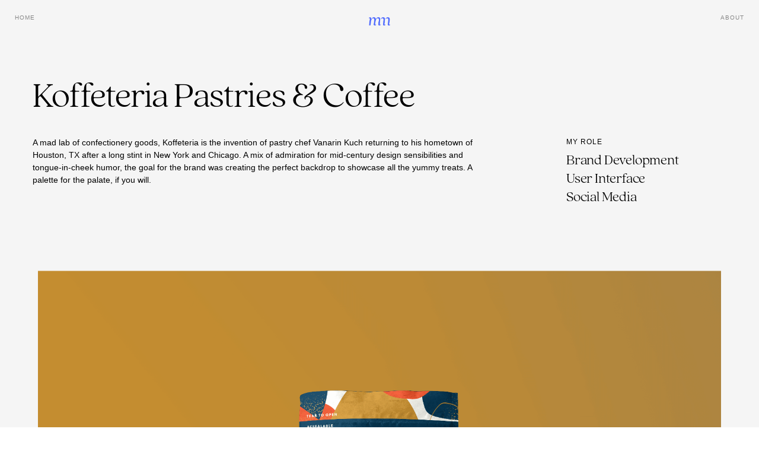

--- FILE ---
content_type: text/html; charset=UTF-8
request_url: https://myanmade.com/stuff/koffeteria
body_size: 22242
content:
<!DOCTYPE html>
<html lang="en-US" data-semplice="6.0.2">
	<head>
		<meta charset="UTF-8" />
		<meta name="viewport" content="width=device-width, initial-scale=1, maximum-scale=1.0, height=device-height, viewport-fit=cover" />
		<meta name='robots' content='index, follow, max-image-preview:large, max-snippet:-1, max-video-preview:-1' />
	<style>img:is([sizes="auto" i], [sizes^="auto," i]) { contain-intrinsic-size: 3000px 1500px }</style>
	
	<!-- This site is optimized with the Yoast SEO plugin v26.8 - https://yoast.com/product/yoast-seo-wordpress/ -->
	<title>Koffeteria - Myan Aljets</title>
	<link rel="canonical" href="https://myanmade.com/stuff/koffeteria" />
	<meta property="og:locale" content="en_US" />
	<meta property="og:type" content="article" />
	<meta property="og:title" content="Koffeteria - Myan Aljets" />
	<meta property="og:url" content="https://myanmade.com/stuff/koffeteria" />
	<meta property="og:site_name" content="Myan Aljets" />
	<meta property="article:modified_time" content="2022-08-04T20:23:10+00:00" />
	<meta name="twitter:card" content="summary_large_image" />
	<script type="application/ld+json" class="yoast-schema-graph">{"@context":"https://schema.org","@graph":[{"@type":"WebPage","@id":"https://myanmade.com/stuff/koffeteria","url":"https://myanmade.com/stuff/koffeteria","name":"Koffeteria - Myan Aljets","isPartOf":{"@id":"https://myanmade.com/#website"},"datePublished":"2020-10-22T04:02:18+00:00","dateModified":"2022-08-04T20:23:10+00:00","breadcrumb":{"@id":"https://myanmade.com/stuff/koffeteria#breadcrumb"},"inLanguage":"en-US","potentialAction":[{"@type":"ReadAction","target":["https://myanmade.com/stuff/koffeteria"]}]},{"@type":"BreadcrumbList","@id":"https://myanmade.com/stuff/koffeteria#breadcrumb","itemListElement":[{"@type":"ListItem","position":1,"name":"Home","item":"https://myanmade.com/"},{"@type":"ListItem","position":2,"name":"Koffeteria"}]},{"@type":"WebSite","@id":"https://myanmade.com/#website","url":"https://myanmade.com/","name":"Myan Aljets","description":"Internet Brain","publisher":{"@id":"https://myanmade.com/#/schema/person/ffd82403d2ae615637a015074066a23f"},"potentialAction":[{"@type":"SearchAction","target":{"@type":"EntryPoint","urlTemplate":"https://myanmade.com/?s={search_term_string}"},"query-input":{"@type":"PropertyValueSpecification","valueRequired":true,"valueName":"search_term_string"}}],"inLanguage":"en-US"},{"@type":["Person","Organization"],"@id":"https://myanmade.com/#/schema/person/ffd82403d2ae615637a015074066a23f","name":"myan","image":{"@type":"ImageObject","inLanguage":"en-US","@id":"https://myanmade.com/#/schema/person/image/","url":"https://secure.gravatar.com/avatar/6dd47684ed8b37a8162865e1f5444849d978f063dc9a6b36ca6bc6b966a01082?s=96&d=mm&r=g","contentUrl":"https://secure.gravatar.com/avatar/6dd47684ed8b37a8162865e1f5444849d978f063dc9a6b36ca6bc6b966a01082?s=96&d=mm&r=g","caption":"myan"},"logo":{"@id":"https://myanmade.com/#/schema/person/image/"}}]}</script>
	<!-- / Yoast SEO plugin. -->


<script type="text/javascript">
/* <![CDATA[ */
window._wpemojiSettings = {"baseUrl":"https:\/\/s.w.org\/images\/core\/emoji\/16.0.1\/72x72\/","ext":".png","svgUrl":"https:\/\/s.w.org\/images\/core\/emoji\/16.0.1\/svg\/","svgExt":".svg","source":{"concatemoji":"https:\/\/myanmade.com\/wp-includes\/js\/wp-emoji-release.min.js?ver=6.8.2"}};
/*! This file is auto-generated */
!function(s,n){var o,i,e;function c(e){try{var t={supportTests:e,timestamp:(new Date).valueOf()};sessionStorage.setItem(o,JSON.stringify(t))}catch(e){}}function p(e,t,n){e.clearRect(0,0,e.canvas.width,e.canvas.height),e.fillText(t,0,0);var t=new Uint32Array(e.getImageData(0,0,e.canvas.width,e.canvas.height).data),a=(e.clearRect(0,0,e.canvas.width,e.canvas.height),e.fillText(n,0,0),new Uint32Array(e.getImageData(0,0,e.canvas.width,e.canvas.height).data));return t.every(function(e,t){return e===a[t]})}function u(e,t){e.clearRect(0,0,e.canvas.width,e.canvas.height),e.fillText(t,0,0);for(var n=e.getImageData(16,16,1,1),a=0;a<n.data.length;a++)if(0!==n.data[a])return!1;return!0}function f(e,t,n,a){switch(t){case"flag":return n(e,"\ud83c\udff3\ufe0f\u200d\u26a7\ufe0f","\ud83c\udff3\ufe0f\u200b\u26a7\ufe0f")?!1:!n(e,"\ud83c\udde8\ud83c\uddf6","\ud83c\udde8\u200b\ud83c\uddf6")&&!n(e,"\ud83c\udff4\udb40\udc67\udb40\udc62\udb40\udc65\udb40\udc6e\udb40\udc67\udb40\udc7f","\ud83c\udff4\u200b\udb40\udc67\u200b\udb40\udc62\u200b\udb40\udc65\u200b\udb40\udc6e\u200b\udb40\udc67\u200b\udb40\udc7f");case"emoji":return!a(e,"\ud83e\udedf")}return!1}function g(e,t,n,a){var r="undefined"!=typeof WorkerGlobalScope&&self instanceof WorkerGlobalScope?new OffscreenCanvas(300,150):s.createElement("canvas"),o=r.getContext("2d",{willReadFrequently:!0}),i=(o.textBaseline="top",o.font="600 32px Arial",{});return e.forEach(function(e){i[e]=t(o,e,n,a)}),i}function t(e){var t=s.createElement("script");t.src=e,t.defer=!0,s.head.appendChild(t)}"undefined"!=typeof Promise&&(o="wpEmojiSettingsSupports",i=["flag","emoji"],n.supports={everything:!0,everythingExceptFlag:!0},e=new Promise(function(e){s.addEventListener("DOMContentLoaded",e,{once:!0})}),new Promise(function(t){var n=function(){try{var e=JSON.parse(sessionStorage.getItem(o));if("object"==typeof e&&"number"==typeof e.timestamp&&(new Date).valueOf()<e.timestamp+604800&&"object"==typeof e.supportTests)return e.supportTests}catch(e){}return null}();if(!n){if("undefined"!=typeof Worker&&"undefined"!=typeof OffscreenCanvas&&"undefined"!=typeof URL&&URL.createObjectURL&&"undefined"!=typeof Blob)try{var e="postMessage("+g.toString()+"("+[JSON.stringify(i),f.toString(),p.toString(),u.toString()].join(",")+"));",a=new Blob([e],{type:"text/javascript"}),r=new Worker(URL.createObjectURL(a),{name:"wpTestEmojiSupports"});return void(r.onmessage=function(e){c(n=e.data),r.terminate(),t(n)})}catch(e){}c(n=g(i,f,p,u))}t(n)}).then(function(e){for(var t in e)n.supports[t]=e[t],n.supports.everything=n.supports.everything&&n.supports[t],"flag"!==t&&(n.supports.everythingExceptFlag=n.supports.everythingExceptFlag&&n.supports[t]);n.supports.everythingExceptFlag=n.supports.everythingExceptFlag&&!n.supports.flag,n.DOMReady=!1,n.readyCallback=function(){n.DOMReady=!0}}).then(function(){return e}).then(function(){var e;n.supports.everything||(n.readyCallback(),(e=n.source||{}).concatemoji?t(e.concatemoji):e.wpemoji&&e.twemoji&&(t(e.twemoji),t(e.wpemoji)))}))}((window,document),window._wpemojiSettings);
/* ]]> */
</script>

<style id='wp-emoji-styles-inline-css' type='text/css'>

	img.wp-smiley, img.emoji {
		display: inline !important;
		border: none !important;
		box-shadow: none !important;
		height: 1em !important;
		width: 1em !important;
		margin: 0 0.07em !important;
		vertical-align: -0.1em !important;
		background: none !important;
		padding: 0 !important;
	}
</style>
<link rel='stylesheet' id='wp-block-library-css' href='https://myanmade.com/wp-includes/css/dist/block-library/style.min.css?ver=6.8.2' type='text/css' media='all' />
<style id='classic-theme-styles-inline-css' type='text/css'>
/*! This file is auto-generated */
.wp-block-button__link{color:#fff;background-color:#32373c;border-radius:9999px;box-shadow:none;text-decoration:none;padding:calc(.667em + 2px) calc(1.333em + 2px);font-size:1.125em}.wp-block-file__button{background:#32373c;color:#fff;text-decoration:none}
</style>
<style id='global-styles-inline-css' type='text/css'>
:root{--wp--preset--aspect-ratio--square: 1;--wp--preset--aspect-ratio--4-3: 4/3;--wp--preset--aspect-ratio--3-4: 3/4;--wp--preset--aspect-ratio--3-2: 3/2;--wp--preset--aspect-ratio--2-3: 2/3;--wp--preset--aspect-ratio--16-9: 16/9;--wp--preset--aspect-ratio--9-16: 9/16;--wp--preset--color--black: #000000;--wp--preset--color--cyan-bluish-gray: #abb8c3;--wp--preset--color--white: #ffffff;--wp--preset--color--pale-pink: #f78da7;--wp--preset--color--vivid-red: #cf2e2e;--wp--preset--color--luminous-vivid-orange: #ff6900;--wp--preset--color--luminous-vivid-amber: #fcb900;--wp--preset--color--light-green-cyan: #7bdcb5;--wp--preset--color--vivid-green-cyan: #00d084;--wp--preset--color--pale-cyan-blue: #8ed1fc;--wp--preset--color--vivid-cyan-blue: #0693e3;--wp--preset--color--vivid-purple: #9b51e0;--wp--preset--gradient--vivid-cyan-blue-to-vivid-purple: linear-gradient(135deg,rgba(6,147,227,1) 0%,rgb(155,81,224) 100%);--wp--preset--gradient--light-green-cyan-to-vivid-green-cyan: linear-gradient(135deg,rgb(122,220,180) 0%,rgb(0,208,130) 100%);--wp--preset--gradient--luminous-vivid-amber-to-luminous-vivid-orange: linear-gradient(135deg,rgba(252,185,0,1) 0%,rgba(255,105,0,1) 100%);--wp--preset--gradient--luminous-vivid-orange-to-vivid-red: linear-gradient(135deg,rgba(255,105,0,1) 0%,rgb(207,46,46) 100%);--wp--preset--gradient--very-light-gray-to-cyan-bluish-gray: linear-gradient(135deg,rgb(238,238,238) 0%,rgb(169,184,195) 100%);--wp--preset--gradient--cool-to-warm-spectrum: linear-gradient(135deg,rgb(74,234,220) 0%,rgb(151,120,209) 20%,rgb(207,42,186) 40%,rgb(238,44,130) 60%,rgb(251,105,98) 80%,rgb(254,248,76) 100%);--wp--preset--gradient--blush-light-purple: linear-gradient(135deg,rgb(255,206,236) 0%,rgb(152,150,240) 100%);--wp--preset--gradient--blush-bordeaux: linear-gradient(135deg,rgb(254,205,165) 0%,rgb(254,45,45) 50%,rgb(107,0,62) 100%);--wp--preset--gradient--luminous-dusk: linear-gradient(135deg,rgb(255,203,112) 0%,rgb(199,81,192) 50%,rgb(65,88,208) 100%);--wp--preset--gradient--pale-ocean: linear-gradient(135deg,rgb(255,245,203) 0%,rgb(182,227,212) 50%,rgb(51,167,181) 100%);--wp--preset--gradient--electric-grass: linear-gradient(135deg,rgb(202,248,128) 0%,rgb(113,206,126) 100%);--wp--preset--gradient--midnight: linear-gradient(135deg,rgb(2,3,129) 0%,rgb(40,116,252) 100%);--wp--preset--font-size--small: 13px;--wp--preset--font-size--medium: 20px;--wp--preset--font-size--large: 36px;--wp--preset--font-size--x-large: 42px;--wp--preset--spacing--20: 0.44rem;--wp--preset--spacing--30: 0.67rem;--wp--preset--spacing--40: 1rem;--wp--preset--spacing--50: 1.5rem;--wp--preset--spacing--60: 2.25rem;--wp--preset--spacing--70: 3.38rem;--wp--preset--spacing--80: 5.06rem;--wp--preset--shadow--natural: 6px 6px 9px rgba(0, 0, 0, 0.2);--wp--preset--shadow--deep: 12px 12px 50px rgba(0, 0, 0, 0.4);--wp--preset--shadow--sharp: 6px 6px 0px rgba(0, 0, 0, 0.2);--wp--preset--shadow--outlined: 6px 6px 0px -3px rgba(255, 255, 255, 1), 6px 6px rgba(0, 0, 0, 1);--wp--preset--shadow--crisp: 6px 6px 0px rgba(0, 0, 0, 1);}:where(.is-layout-flex){gap: 0.5em;}:where(.is-layout-grid){gap: 0.5em;}body .is-layout-flex{display: flex;}.is-layout-flex{flex-wrap: wrap;align-items: center;}.is-layout-flex > :is(*, div){margin: 0;}body .is-layout-grid{display: grid;}.is-layout-grid > :is(*, div){margin: 0;}:where(.wp-block-columns.is-layout-flex){gap: 2em;}:where(.wp-block-columns.is-layout-grid){gap: 2em;}:where(.wp-block-post-template.is-layout-flex){gap: 1.25em;}:where(.wp-block-post-template.is-layout-grid){gap: 1.25em;}.has-black-color{color: var(--wp--preset--color--black) !important;}.has-cyan-bluish-gray-color{color: var(--wp--preset--color--cyan-bluish-gray) !important;}.has-white-color{color: var(--wp--preset--color--white) !important;}.has-pale-pink-color{color: var(--wp--preset--color--pale-pink) !important;}.has-vivid-red-color{color: var(--wp--preset--color--vivid-red) !important;}.has-luminous-vivid-orange-color{color: var(--wp--preset--color--luminous-vivid-orange) !important;}.has-luminous-vivid-amber-color{color: var(--wp--preset--color--luminous-vivid-amber) !important;}.has-light-green-cyan-color{color: var(--wp--preset--color--light-green-cyan) !important;}.has-vivid-green-cyan-color{color: var(--wp--preset--color--vivid-green-cyan) !important;}.has-pale-cyan-blue-color{color: var(--wp--preset--color--pale-cyan-blue) !important;}.has-vivid-cyan-blue-color{color: var(--wp--preset--color--vivid-cyan-blue) !important;}.has-vivid-purple-color{color: var(--wp--preset--color--vivid-purple) !important;}.has-black-background-color{background-color: var(--wp--preset--color--black) !important;}.has-cyan-bluish-gray-background-color{background-color: var(--wp--preset--color--cyan-bluish-gray) !important;}.has-white-background-color{background-color: var(--wp--preset--color--white) !important;}.has-pale-pink-background-color{background-color: var(--wp--preset--color--pale-pink) !important;}.has-vivid-red-background-color{background-color: var(--wp--preset--color--vivid-red) !important;}.has-luminous-vivid-orange-background-color{background-color: var(--wp--preset--color--luminous-vivid-orange) !important;}.has-luminous-vivid-amber-background-color{background-color: var(--wp--preset--color--luminous-vivid-amber) !important;}.has-light-green-cyan-background-color{background-color: var(--wp--preset--color--light-green-cyan) !important;}.has-vivid-green-cyan-background-color{background-color: var(--wp--preset--color--vivid-green-cyan) !important;}.has-pale-cyan-blue-background-color{background-color: var(--wp--preset--color--pale-cyan-blue) !important;}.has-vivid-cyan-blue-background-color{background-color: var(--wp--preset--color--vivid-cyan-blue) !important;}.has-vivid-purple-background-color{background-color: var(--wp--preset--color--vivid-purple) !important;}.has-black-border-color{border-color: var(--wp--preset--color--black) !important;}.has-cyan-bluish-gray-border-color{border-color: var(--wp--preset--color--cyan-bluish-gray) !important;}.has-white-border-color{border-color: var(--wp--preset--color--white) !important;}.has-pale-pink-border-color{border-color: var(--wp--preset--color--pale-pink) !important;}.has-vivid-red-border-color{border-color: var(--wp--preset--color--vivid-red) !important;}.has-luminous-vivid-orange-border-color{border-color: var(--wp--preset--color--luminous-vivid-orange) !important;}.has-luminous-vivid-amber-border-color{border-color: var(--wp--preset--color--luminous-vivid-amber) !important;}.has-light-green-cyan-border-color{border-color: var(--wp--preset--color--light-green-cyan) !important;}.has-vivid-green-cyan-border-color{border-color: var(--wp--preset--color--vivid-green-cyan) !important;}.has-pale-cyan-blue-border-color{border-color: var(--wp--preset--color--pale-cyan-blue) !important;}.has-vivid-cyan-blue-border-color{border-color: var(--wp--preset--color--vivid-cyan-blue) !important;}.has-vivid-purple-border-color{border-color: var(--wp--preset--color--vivid-purple) !important;}.has-vivid-cyan-blue-to-vivid-purple-gradient-background{background: var(--wp--preset--gradient--vivid-cyan-blue-to-vivid-purple) !important;}.has-light-green-cyan-to-vivid-green-cyan-gradient-background{background: var(--wp--preset--gradient--light-green-cyan-to-vivid-green-cyan) !important;}.has-luminous-vivid-amber-to-luminous-vivid-orange-gradient-background{background: var(--wp--preset--gradient--luminous-vivid-amber-to-luminous-vivid-orange) !important;}.has-luminous-vivid-orange-to-vivid-red-gradient-background{background: var(--wp--preset--gradient--luminous-vivid-orange-to-vivid-red) !important;}.has-very-light-gray-to-cyan-bluish-gray-gradient-background{background: var(--wp--preset--gradient--very-light-gray-to-cyan-bluish-gray) !important;}.has-cool-to-warm-spectrum-gradient-background{background: var(--wp--preset--gradient--cool-to-warm-spectrum) !important;}.has-blush-light-purple-gradient-background{background: var(--wp--preset--gradient--blush-light-purple) !important;}.has-blush-bordeaux-gradient-background{background: var(--wp--preset--gradient--blush-bordeaux) !important;}.has-luminous-dusk-gradient-background{background: var(--wp--preset--gradient--luminous-dusk) !important;}.has-pale-ocean-gradient-background{background: var(--wp--preset--gradient--pale-ocean) !important;}.has-electric-grass-gradient-background{background: var(--wp--preset--gradient--electric-grass) !important;}.has-midnight-gradient-background{background: var(--wp--preset--gradient--midnight) !important;}.has-small-font-size{font-size: var(--wp--preset--font-size--small) !important;}.has-medium-font-size{font-size: var(--wp--preset--font-size--medium) !important;}.has-large-font-size{font-size: var(--wp--preset--font-size--large) !important;}.has-x-large-font-size{font-size: var(--wp--preset--font-size--x-large) !important;}
:where(.wp-block-post-template.is-layout-flex){gap: 1.25em;}:where(.wp-block-post-template.is-layout-grid){gap: 1.25em;}
:where(.wp-block-columns.is-layout-flex){gap: 2em;}:where(.wp-block-columns.is-layout-grid){gap: 2em;}
:root :where(.wp-block-pullquote){font-size: 1.5em;line-height: 1.6;}
</style>
<link rel='stylesheet' id='semplice-stylesheet-css' href='https://myanmade.com/wp-content/themes/semplice6/style.css?ver=6.0.2' type='text/css' media='all' />
<link rel='stylesheet' id='semplice-frontend-stylesheet-css' href='https://myanmade.com/wp-content/themes/semplice6/assets/css/frontend.min.css?ver=6.0.2' type='text/css' media='all' />
<link rel='stylesheet' id='mediaelement-css' href='https://myanmade.com/wp-includes/js/mediaelement/mediaelementplayer-legacy.min.css?ver=4.2.17' type='text/css' media='all' />
<script type="text/javascript" src="https://myanmade.com/wp-includes/js/jquery/jquery.min.js?ver=3.7.1" id="jquery-core-js"></script>
<script type="text/javascript" src="https://myanmade.com/wp-includes/js/jquery/jquery-migrate.min.js?ver=3.4.1" id="jquery-migrate-js"></script>
<link rel="https://api.w.org/" href="https://myanmade.com/wp-json/" /><link rel="EditURI" type="application/rsd+xml" title="RSD" href="https://myanmade.com/xmlrpc.php?rsd" />
<meta name="generator" content="WordPress 6.8.2" />
<link rel='shortlink' href='https://myanmade.com/?p=186' />
<link rel="alternate" title="oEmbed (JSON)" type="application/json+oembed" href="https://myanmade.com/wp-json/oembed/1.0/embed?url=https%3A%2F%2Fmyanmade.com%2Fstuff%2Fkoffeteria" />
<link rel="alternate" title="oEmbed (XML)" type="text/xml+oembed" href="https://myanmade.com/wp-json/oembed/1.0/embed?url=https%3A%2F%2Fmyanmade.com%2Fstuff%2Fkoffeteria&#038;format=xml" />
<link href="https://fonts.googleapis.com/css?family=Biryani:300" rel="stylesheet">
<style type="text/css" id="semplice-webfonts-selfhosted">@font-face {
  font-family: 'Ogg-Italic';
  src: url('http://wedesigneverything.com/fonts/Ogg-Italic.woff2') format('woff2'),
       url('http://wedesigneverything.com/fonts/Ogg-Italic.woff') format('woff'),
}

@font-face {
  font-family: 'Ogg-Italic';
  src: url('http://wedesigneverything.com/fonts/Ogg-Roman.woff2') format('woff2'),
       url('http://wedesigneverything.com/fonts/Ogg-Roman.woff') format('woff'),
}@font-face {
    font-family: 'Quincy CF';
    src: url(http://myanmade.com/wp-content/uploads/2022/06/QuincyCF-Regular.eot),
        url('http://myanmade.com/wp-content/uploads/2022/06/QuincyCF-Regular.woff');
    font-display: swap;
}@font-face {
    font-family: 'Quincy CF';
    src: url(http://myanmade.com/wp-content/uploads/2022/06/QuincyCF-Thin.woff2),
        url(http://myanmade.com/wp-content/uploads/2022/06/QuincyCF-Thin.woff);
}@font-face {
    font-family: 'Quincy CF';
    src: url('QuincyCF-ThinItalic.woff2') format('woff2'),
        url('QuincyCF-ThinItalic.woff') format('woff');
    font-weight: 100;
    font-style: italic;
    font-display: swap;
}</style><style type="text/css" id="semplice-webfonts-css">.font_vjs0c0dyl, [data-font="font_vjs0c0dyl"], [data-font="font_vjs0c0dyl"] li a {font-family: "Ogg-Italic", serif;font-weight: normal;font-style: italic;}.font_6agah145y, [data-font="font_6agah145y"], [data-font="font_6agah145y"] li a {font-family: "Ogg-Roman", serif;font-weight: normal;font-style: normal;}.font_qzl0tnpyn, [data-font="font_qzl0tnpyn"], [data-font="font_qzl0tnpyn"] li a, #content-holder p, #content-holder li {font-family: "Tenor Sans", sans-serif;font-weight: 100;font-style: normal;}.font_fd7af2zyd, [data-font="font_fd7af2zyd"], [data-font="font_fd7af2zyd"] li a {font-family: "Quincy CF", sans-serif;font-weight: 400;font-style: normal;}.font_ps259n20d, [data-font="font_ps259n20d"], [data-font="font_ps259n20d"] li a {font-family: "Quincy CF", sans-serif;font-weight: 100;font-style: normal;}.font_gorotf25e, [data-font="font_gorotf25e"], [data-font="font_gorotf25e"] li a {font-family: "QuincyCF-ThinItalic", sans-serif;font-weight: 100;font-style: normal;}</style>
		<style type="text/css" id="semplice-custom-css">
			
			
		@font-face {
			font-family: "Inter";
			font-style:  normal;
			font-weight: 100 900;
			font-display: swap;
			src: url("https://myanmade.com/wp-content/themes/semplice6/assets/fonts/inter.woff2") format("woff2");
		}
	
			#content-holder h1 { line-height: 2.3333333333333335rem;}#content-holder h2 { line-height: 2rem;}#content-holder h3 { line-height: 1.5555555555555556rem;}#content-holder h4 { line-height: 1.3333333333333333rem;}#content-holder h5 { line-height: 1.1111111111111112rem;}#content-holder h6 { font-size: 0.7222222222222222rem;line-height: 0.7777777777777778rem;letter-spacing: 0.011111111111111112rem;}#content-holder p, #content-holder li { font-size: 0.7777777777777778rem;line-height: 1.55555555556;letter-spacing: -0.011111111111111112rem;}#content-holder .is-content p { margin-bottom: 1.55555555556rem; }@media screen and (min-width: 992px) and (max-width: 1169.98px) { }@media screen and (min-width: 768px) and (max-width: 991.98px) { }@media screen and (min-width: 544px) and (max-width: 767.98px) { }@media screen and (max-width: 543.98px) { }
			
			
		.project-panel {
			background: #ebeae3;
			padding: 2.5rem 0rem;
		}
		[data-pp-gutter="no"] .project-panel .pp-thumbs,
		.project-panel .pp-thumbs {
			margin-bottom: -1.666666666666667rem;
		}
		#content-holder .panel-label, .projectnav-preview .panel-label {
			color: #000000;
			font-size: 1.5555555555555556rem;
			text-transform: none;
			padding-left: 0rem;
			padding-bottom: 1.666666666666667rem;
			text-align: center;
			line-height: 1;
		}
		.project-panel .pp-title {
			padding: 0.5555555555555556rem 0rem 1.666666666666667rem 0rem;
		}
		.project-panel .pp-title a {
			color: #1e273a; 
			font-size: 0.7777777777777778rem; 
			text-transform: uppercase;
		} 
		.project-panel .pp-title span {
			color: #999999;
			font-size: 0.7222222222222222rem;
			text-transform: none;
		}
		.semplice-next-prev {
			background: #ffffff;
			padding: 0rem 0rem 0rem 0rem;
		}
		.semplice-next-prev .np-inner {
			height: 10rem;
		}
		.semplice-next-prev .np-inner .np-link .np-prefix,
		.semplice-next-prev .np-inner .np-link .np-label {
			color: #000000;
			font-size: 1.555555555555556rem;
			text-transform: none;
			letter-spacing: 0rem;
		}
		.semplice-next-prev .np-inner .np-link .np-text-above {
			padding-bottom: 2px;
		}
		.semplice-next-prev .np-inner .np-link .np-label-above {
			color: #aaaaaa;
			font-size: 0.7777777777777778rem;
			text-transform: uppercase;
			letter-spacing: 1px;
		}
		.semplice-next-prev .np-inner .np-link .np-text {
			padding: 0rem 0rem;
		}
		.semplice-next .np-text {
			margin-right: -0rem;
		}
		.semplice-next-prev .nextprev-seperator {
			width: 1px;
			margin: 1.666666666666667rem -0px;
			background: #000000;
		}
	
			.np-link:hover {
				background: #ffffff;
			}
			.np-link:hover .np-text .np-label,
			.np-link:hover .np-text .np-prefix {
				color: #000000 !important;
			}
			.np-link:hover .np-label-above {
				color: #000000 !important;
			}
		
			a { color: #3b5990; }a:hover { color: #2f405d; }#nprogress .bar { background: #3b5990; }.back-to-top a svg { fill: #000000; }
			
			
			#content-holder .thumb .thumb-inner .thumb-hover {background-color: rgba(0, 0, 0, 0.5);background-size: auto;background-position: 0% 0%;background-repeat: no-repeat;}#content-holder .thumb .thumb-inner img { transition: all 0.3s ease; }#content-holder .thumb .thumb-inner:hover img, .is-frontend #content-holder .thumb .wrap-focus img { transform: scale(1.15); }#content-holder .thumb .thumb-hover-meta { padding: 2.22rem; }#content-holder .thumb .thumb-hover-meta .title { color: #ffffff; font-size: 1.33rem; text-transform: none; }#content-holder .thumb .thumb-hover-meta .category { color: #999999; font-size: 1rem; text-transform: none; }#content-holder .thumb video { opacity: 1; }
		</style>
	
		<style type="text/css" id="186-post-css">
			#content-186 #content_641666af4 {padding-top: 7.222222222222222rem;padding-bottom: 2.111111111111111rem;}#content-186 #content_641666af4 .is-content {}#content-186 #content_df79c2e02 {padding-bottom: 0rem;margin-bottom: 5.555555555555555rem;}#content-186 #content_df79c2e02 .is-content {}#content-186 #content_5829c11dc {padding-top: 0rem;padding-bottom: 0.3333333333333333rem;}#content-186 #content_5829c11dc .is-content {}#content-186 #content_392837a1a {padding-bottom: 0rem;margin-bottom: 0rem;}#content-186 #content_392837a1a .is-content {}#content-186 #content_98e873602 {}#content-186 #content_98e873602 .is-content {}#content-186 #content_98e873602 .is-content{opacity: 1;border-color: #000000;border-width: 0;background-image: linear-gradient(0deg, rgba(0,0,0,0) 0%, rgba(0,0,0,0) 100%);transform: translateY(0) translateX(0) rotate(0deg) rotateY(0deg) rotateX(0deg) skew(0deg,0deg) scale(0.9,0.9);}#content-186 #content_a33b59a8b {padding-top: 5rem;padding-bottom: 0.8333333333333334rem;}#content-186 #content_a33b59a8b .is-content {}#content-186 #content_62f7a54a4 {padding-top: 0rem;}#content-186 #content_62f7a54a4 .is-content {}#content-186 #section_d2ddca54a {padding-bottom: 5.555555555555555rem;}#content-186 #content_515dc7a6f {padding-top: 5rem;padding-bottom: 0.8333333333333334rem;}#content-186 #content_515dc7a6f .is-content {}#content-186 #content_55dc71417 {padding-top: 0rem;}#content-186 #content_55dc71417 .is-content {}#content-186 #section_19d4e15c5 {margin-top: -4.444444444444445rem;padding-right: 5rem;padding-left: 5rem;background-color: #ffffff;}#content-186 #content_06f576ff8 {}#content-186 #content_06f576ff8 .is-content {}#content-186 #column_plncub4aw {background-color: #ffffff;}#content-186 #content_5miw84jar {}#content-186 #content_5miw84jar .is-content {}#content-186 #section_19d4e15c5{background-color: #ffffff;opacity: 1;border-color: #000000;border-width: 0;background-image: linear-gradient(0deg, rgba(0,0,0,0) 0%, rgba(0,0,0,0) 100%);transform: translateY(0) translateX(0) rotate(0deg) rotateY(0deg) rotateX(0deg) skew(0deg,0deg) scale(0.95,0.95);}#content-186 #section_75b8942de {padding-top: 3.3333333333333335rem;background-color: #ffffff;}#content-186 #section_b1d8b50ac {padding-bottom: 5rem;background-color: #f5f5f5;}#content-186 #content_8da76ed4a {padding-top: 3.888888888888889rem;padding-right: 0rem;padding-bottom: 0.5555555555555556rem;}#content-186 #content_8da76ed4a .is-content {}#content-186 #content_a049295d8 {padding-right: 0rem;margin-right: 0rem;padding-bottom: 0rem;margin-bottom: -0.2777777777777778rem;}#content-186 #content_a049295d8 .is-content {}#content-186 #content_4d34dd4db {padding-top: 0.8333333333333334rem;}#content-186 #content_4d34dd4db .is-content {}#content-186 #content_eu8wwjv3s .spacer { background-color: transparent; }#content-186 #content_eu8wwjv3s .spacer { height: 5rem; }#content-186 #content_vw47ob4s3 {padding-top: 0.5555555555555556rem;}#content-186 #content_vw47ob4s3 .is-content {}#content-186 #content_m8x9kegy8{opacity: 0.5;border-color: #000000;border-width: 0;background-image: linear-gradient(0deg, rgba(0,0,0,0) 0%, rgba(0,0,0,0) 100%);transform: translateY(0) translateX(0) rotate(0deg) rotateY(0deg) rotateX(0deg) skew(0deg,0deg) scale(1,1);}#content-186 #content_43d9x6u9v{opacity: 0.5;border-color: #000000;border-width: 0;background-image: linear-gradient(0deg, rgba(0,0,0,0) 0%, rgba(0,0,0,0) 100%);transform: translateY(0) translateX(0) rotate(0deg) rotateY(0deg) rotateX(0deg) skew(0deg,0deg) scale(1,1);}#content-186 #content_723mnd1bq{opacity: 0.5;border-color: #000000;border-width: 0;background-image: linear-gradient(0deg, rgba(0,0,0,0) 0%, rgba(0,0,0,0) 100%);transform: translateY(0) translateX(0) rotate(0deg) rotateY(0deg) rotateX(0deg) skew(0deg,0deg) scale(1,1);}#content-186 #content_z5lr8n134 .spacer { background-color: transparent; }#content-186 #content_z5lr8n134 .spacer { height: 5rem; }#content-186 .transition-wrap {background-color: #f5f5f5;}#content-186 .sections { margin-top: 0px !important; }#content-186 #content_84dd17038 .spacer { background-color: transparent; }#content-186 #content_84dd17038 .spacer { height: 5.555555555555555rem; }#content-186 #content_84dd17038 {}#content-186 #content_84dd17038 .is-content {border-width: 0rem;}#content-186 #content_0d799ae9b .spacer { background-color: transparent; }#content-186 #content_0d799ae9b .spacer { height: 7.222222222222222rem; }#content-186 #content_54c89b66e .spacer { background-color: transparent; }
			.nav_ve3l3kidt { background-color: rgba(245, 245, 245, 1);; }.nav_ve3l3kidt { padding-top: 1.3888888888888888rem; }.nav_ve3l3kidt { padding-bottom: 1.3888888888888888rem; }.nav_ve3l3kidt .navbar-inner .navbar-left, .nav_ve3l3kidt .navbar-inner .navbar-center, .nav_ve3l3kidt .navbar-inner .navbar-distributed { left: 1.3888888888888888rem; }.nav_ve3l3kidt .container-fluid .navbar-inner .navbar-right, .nav_ve3l3kidt .container-fluid .navbar-inner .navbar-distributed { right: 1.3888888888888888rem; }.nav_ve3l3kidt .container-fluid .hamburger a:after { padding-right: 1.1111111111111rem; }.nav_ve3l3kidt { background-color: transparent !important; }.nav_ve3l3kidt .navbar-left ul li:nth-child(1), .nav_ve3l3kidt .navbar-left ul li:nth-child(2) { top: 1.3888888888888888rem; }.nav_ve3l3kidt .navbar-left ul li:nth-child(3), .nav_ve3l3kidt .navbar-left ul li:nth-child(4) { bottom: 1.3888888888888888rem; }.nav_ve3l3kidt .navbar-inner nav ul li { padding-left: 1.3888888888888888rem; }.nav_ve3l3kidt .navbar-inner nav ul li { padding-right: 1.3888888888888888rem; }.nav_ve3l3kidt .logo img, .nav_ve3l3kidt .logo svg { width: 2rem; }.nav_ve3l3kidt .navbar-inner .hamburger a.menu-icon span { background-color: #000000; }.nav_ve3l3kidt .navbar-inner .hamburger a.menu-icon { width: 24; }.nav_ve3l3kidt .navbar-inner .hamburger a.menu-icon span { height: 2px; }.nav_ve3l3kidt .navbar-inner .hamburger a.open-menu span::before { transform: translateY(-6px); }.nav_ve3l3kidt .navbar-inner .hamburger a.open-menu span::after { transform: translateY(6px); }.nav_ve3l3kidt .navbar-inner .hamburger a.open-menu:hover span::before { transform: translateY(-8px); }.nav_ve3l3kidt .navbar-inner .hamburger a.open-menu:hover span::after { transform: translateY(8px); }.nav_ve3l3kidt .navbar-inner .hamburger a.menu-icon { height: 14px; }.nav_ve3l3kidt .navbar-inner .hamburger a.menu-icon span { margin-top: 7px; }.nav_ve3l3kidt .navbar-inner nav ul li a span { font-size: 0.5555555555555556rem; }.nav_ve3l3kidt .navbar-inner nav ul li a span { text-transform: uppercase; }.nav_ve3l3kidt .navbar-inner nav ul li a span { letter-spacing: 0.05555555555555555rem; }#overlay-menu { background-color: rgba(245, 245, 245, 1); }#overlay-menu .overlay-menu-inner nav ul li a span { font-size: 0.7777777777777778rem; }#overlay-menu .overlay-menu-inner nav ul li a { padding-top: 0.16666666666667rem; }#overlay-menu .overlay-menu-inner nav ul li a { padding-bottom: 0.16666666666667rem; }#overlay-menu .overlay-menu-inner nav ul li a span { text-transform: uppercase; }#overlay-menu .overlay-menu-inner nav ul li a span { letter-spacing: 0.17222222222222222rem; }@media screen and (min-width: 992px) and (max-width: 1169.98px) { .nav_ve3l3kidt .navbar-inner .hamburger a.menu-icon { height: 14px; }.nav_ve3l3kidt .navbar-inner .hamburger a.menu-icon span { margin-top: 7px; }}@media screen and (min-width: 768px) and (max-width: 991.98px) { .nav_ve3l3kidt .navbar-inner .hamburger a.menu-icon { height: 14px; }.nav_ve3l3kidt .navbar-inner .hamburger a.menu-icon span { margin-top: 7px; }}@media screen and (min-width: 544px) and (max-width: 767.98px) { .nav_ve3l3kidt .navbar-inner .hamburger a.menu-icon { height: 14px; }.nav_ve3l3kidt .navbar-inner .hamburger a.menu-icon span { margin-top: 7px; }}@media screen and (max-width: 543.98px) { .nav_ve3l3kidt .navbar-inner .hamburger a.menu-icon { height: 14px; }.nav_ve3l3kidt .navbar-inner .hamburger a.menu-icon span { margin-top: 7px; }}
		</style>
			<style>html{margin-top:0px!important;}#wpadminbar{top:auto!important;bottom:0;}</style>
		<link rel="shortcut icon" type="image/png" href="https://myanmade.com/wp-content/uploads/2021/04/Myanmade_logo_blue_favicon.png" sizes="32x32">	</head>
	<body class="wp-singular project-template-default single single-project postid-186 wp-theme-semplice6 is-frontend dynamic-mode mejs-semplice-ui" data-post-type="project" data-post-id="186">
		<div id="content-holder" data-active-post="186">
			
						<header class="nav_ve3l3kidt semplice-navbar active-navbar sticky-nav no-menu-transition corner-navbar no-headroom"  data-cover-transparent="disabled" data-bg-overlay-visibility="visible" data-mobile-fallback="enabled">
							<div class="container-fluid" data-nav="logo-middle-menu-corners">
								<div class="navbar-inner menu-type-text" data-xl-width="12" data-navbar-type="container-fluid">
									<div class="hamburger navbar-right semplice-menu"><a class="open-menu menu-icon"><span></span></a></div>
									<div class="navbar-left">
										<div class="logo"><a href="https://myanmade.com" title="Myan Aljets"><img src="https://myanmade.com/wp-content/uploads/2021/03/Myanmade_logo_blue@2x-8.png" alt="logo"></a></div>
										<nav class="standard" data-font="font_qzl0tnpyn"><ul class="menu"><li id="menu-item-216" class="menu-item menu-item-type-post_type menu-item-object-page menu-item-home menu-item-216"><a href="https://myanmade.com/"><span>Home</span></a></li>
<li id="menu-item-170" class="menu-item menu-item-type-post_type menu-item-object-page menu-item-170"><a href="https://myanmade.com/about-5"><span>About</span></a></li>
</ul></nav>
									</div>
								</div>
							</div>
						</header>
						
				<div id="overlay-menu">
					<div class="overlay-menu-inner" data-xl-width="12">
						<nav class="overlay-nav" data-justify="center" data-align="align-middle" data-font="font_qzl0tnpyn">
							<ul class="container"><li class="menu-item menu-item-type-post_type menu-item-object-page menu-item-home menu-item-216"><a href="https://myanmade.com/"><span>Home</span></a></li>
<li class="menu-item menu-item-type-post_type menu-item-object-page menu-item-170"><a href="https://myanmade.com/about-5"><span>About</span></a></li>
</ul>
						</nav>
					</div>
				</div>
			
					
			<div id="content-186" class="content-container active-content ">
				<div class="transition-wrap">
					<div class="sections">
						
					<section id="section_f371020ba" class="content-block" data-column-mode-sm="single" data-column-mode-xs="single" >
						<div class="container"><div id="row_5108115df" class="row"><div id="column_3963c8646" class="column" data-xl-width="12" >
					<div class="content-wrapper">
						
				<div id="content_641666af4" class="column-content" data-module="paragraph" >
					<div class="is-content"><div data-content-for="xl"><h1 style="line-height: 3.33333rem; font-size: 3.33333rem;" data-mce-style="line-height: 3.33333rem; font-size: 3.33333rem;"><span class="font_ps259n20d" style="letter-spacing: -0.056rem;" data-mce-style="letter-spacing: -0.056rem;">Koffeteria Pastries &amp; Coffee</span></h1></div></div>
				</div>
			
					</div>
				</div></div><div id="row_7b10a1d9e" class="row"><div id="column_f230df9b3" class="column" data-xl-width="8" >
					<div class="content-wrapper">
						
				<div id="content_df79c2e02" class="column-content" data-module="paragraph" >
					<div class="is-content"><div data-content-for="xl"><p style="font-size: 0.777778rem;" data-mce-style="font-size: 0.777778rem;"><span style="letter-spacing: normal;" data-mce-style="letter-spacing: normal;">A mad lab of confectionery goods, Koffeteria is the invention of pastry chef Vanarin Kuch returning to his hometown of Houston, TX after a long stint in New York and Chicago. A mix of admiration for mid-century design sensibilities and tongue-in-cheek humor, the goal for the brand was creating the perfect backdrop to showcase all the yummy treats. A palette for the palate, if you will.&nbsp;</span></p></div></div>
				</div>
			
					</div>
				</div><div id="column_953849347" class="column spacer-column" data-xl-width="1" >
					<div class="content-wrapper">
						
					</div>
				</div><div id="column_0933e9dce" class="column" data-xl-width="3" >
					<div class="content-wrapper">
						
				<div id="content_5829c11dc" class="column-content" data-module="paragraph" >
					<div class="is-content"><div data-content-for="xl"><p style="font-size: 0.666667rem;" data-mce-style="font-size: 0.666667rem;"><span style="letter-spacing: 0.056rem;" data-mce-style="letter-spacing: 0.056rem;">MY ROLE</span></p></div></div>
				</div>
			
				<div id="content_392837a1a" class="column-content" data-module="paragraph" >
					<div class="is-content"><div data-content-for="xl"><p style="font-size: 1.33333rem; line-height: 1.66667rem;" data-mce-style="font-size: 1.33333rem; line-height: 1.66667rem;"><span class="font_ps259n20d">Brand Development</span><br><span class="font_ps259n20d">User Interface</span><br><span class="font_ps259n20d">Social Media</span></p></div></div>
				</div>
			
					</div>
				</div></div></div>
					</section>				
				
					<section id="section_dfafeaf01" class="content-block" data-column-mode-sm="single" data-column-mode-xs="single" data-layout="fluid" data-gutter="no" >
						<div class="container"><div id="row_9d3b6e974" class="row"><div id="column_0f28ae08a" class="column" data-xl-width="12" >
					<div class="content-wrapper">
						
				<div id="content_98e873602" class="column-content" data-module="image" >
					<div class="ce-image" data-align="center"><img class="is-content"  src="https://myanmade.com/wp-content/uploads/2022/08/Koffeteria_Granola-Bag.png" width="3811" height="2531" alt="Koffeteria_Granola-Bag" caption="" data-width="grid-width" data-scaling="no"></div>
				</div>
			
					</div>
				</div></div></div>
					</section>				
				
					<section id="section_ae29eb678" class="content-block" data-column-mode-sm="single" data-column-mode-xs="single" >
						<div class="container"><div id="row_433ab1a6e" class="row"><div id="column_751ef2cd0" class="column spacer-column" data-xl-width="3" >
					<div class="content-wrapper">
						
					</div>
				</div><div id="column_c6a925ba1" class="column" data-xl-width="6" >
					<div class="content-wrapper">
						
				<div id="content_a33b59a8b" class="column-content" data-module="paragraph" >
					<div class="is-content"><div data-content-for="xl"><p><span style="letter-spacing: 0.0111111rem;" data-mce-style="letter-spacing: 0.0111111rem;">THE CHALLENGE</span></p></div></div>
				</div>
			
				<div id="content_62f7a54a4" class="column-content" data-module="paragraph" >
					<div class="is-content"><div data-content-for="xl"><p style="font-size: 1.77778rem; line-height: 1.88889rem;" data-mce-style="font-size: 1.77778rem; line-height: 1.88889rem;"><span class="font_ps259n20d" style="letter-spacing: 0rem;" data-mce-style="letter-spacing: 0rem;">In a sea of cutesy or ultra-modern coffee and pastry shops, the need to stand out is paramount. In opening his first bakeshop, the pastry chef/owner asked for something approachable and fun - pretty much a reflection of his own personality.&nbsp;</span></p></div></div>
				</div>
			
					</div>
				</div><div id="column_a89addcfa" class="column spacer-column" data-xl-width="3" >
					<div class="content-wrapper">
						
					</div>
				</div></div></div>
					</section>				
				
					<section id="section_d2ddca54a" class="content-block" data-column-mode-sm="single" data-column-mode-xs="single" >
						<div class="container"><div id="row_ef7153356" class="row"><div id="column_2f3bab062" class="column spacer-column" data-xl-width="3" >
					<div class="content-wrapper">
						
					</div>
				</div><div id="column_4ca84ab94" class="column" data-xl-width="6" >
					<div class="content-wrapper">
						
				<div id="content_515dc7a6f" class="column-content" data-module="paragraph" >
					<div class="is-content"><div data-content-for="xl"><p><span style="letter-spacing: 0.056rem;" data-mce-style="letter-spacing: 0.056rem;">THE APPROACH</span></p></div></div>
				</div>
			
				<div id="content_55dc71417" class="column-content" data-module="paragraph" >
					<div class="is-content"><div data-content-for="xl"><p style="font-size: 1.77778rem; line-height: 1.88889rem;" data-mce-style="font-size: 1.77778rem; line-height: 1.88889rem;"><span face="QuincyCF-Thin, serif" data-mce-style="font-family: QuincyCF-Thin, serif;" style="font-family: QuincyCF-Thin, serif;" class="font_ps259n20d"><span style="letter-spacing: normal;" data-mce-style="letter-spacing: normal;">With such whimsical recipes, such as beef pho kolaches and hot cheeto croissants, it was important to capture the essence of Koffeteria's spirit and Vanarin's creativity. The elements aimed to be as bold as the flavors, but not overshadow the goods.&nbsp;</span></span></p></div></div>
				</div>
			
					</div>
				</div><div id="column_67160bd76" class="column spacer-column" data-xl-width="3" >
					<div class="content-wrapper">
						
					</div>
				</div></div></div>
					</section>				
				
					<section id="section_d43172243" class="content-block" data-column-mode-sm="single" data-column-mode-xs="single" data-layout="fluid" data-gutter="no" >
						<div class="container"><div id="row_583a90d33" class="row"><div id="column_fcb1ab3b9" class="column" data-xl-width="12" >
					<div class="content-wrapper">
						
				<div id="content_dee3bbdd8" class="column-content" data-module="image" >
					<div class="ce-image" data-align="center"><img class="is-content"  src="https://myanmade.com/wp-content/uploads/2020/10/KF_Logo-1.png" width="4000" height="1886" alt="KF_Logo" caption="" data-width="grid-width" data-scaling="no"></div>
				</div>
			
					</div>
				</div></div></div>
					</section>				
				
					<section id="section_19d4e15c5" class="content-block" data-column-mode-sm="single" data-column-mode-xs="single" data-layout="fluid" data-gutter="no" >
						<div class="container"><div id="row_2169f22c2" class="row"><div id="column_381bb46d8" class="column" data-xl-width="6" >
					<div class="content-wrapper">
						
				<div id="content_06f576ff8" class="column-content" data-module="image" >
					<div class="ce-image" data-align="center"><img class="is-content"  src="https://myanmade.com/wp-content/uploads/2019/01/Cup.png" width="1240" height="1600" alt="Cup" caption="" data-width="grid-width" data-scaling="no"></div>
				</div>
			
					</div>
				</div><div id="column_plncub4aw" class="column" data-xl-width="6" >
					<div class="content-wrapper">
						
				<div id="content_5miw84jar" class="column-content" data-module="image" >
					<div class="ce-image" data-align="center"><img class="is-content"  src="https://myanmade.com/wp-content/uploads/2019/01/Apron.png" width="1240" height="1600" alt="Apron" caption="" data-width="grid-width" data-scaling="no"></div>
				</div>
			
					</div>
				</div></div></div>
					</section>				
				
					<section id="section_75b8942de" class="content-block" data-column-mode-sm="single" data-column-mode-xs="single" data-layout="fluid" data-gutter="no" >
						<div class="container"><div id="row_7204b0e68" class="row"><div id="column_8569be79e" class="column" data-xl-width="12" >
					<div class="content-wrapper">
						
				<div id="content_5e66537b9" class="column-content" data-module="image" >
					<div class="ce-image" data-align="center"><img class="is-content"  src="https://myanmade.com/wp-content/uploads/2020/10/KF_Devices.png" width="4000" height="1886" alt="KF_Devices" caption="" data-width="grid-width" data-scaling="no"></div>
				</div>
			
					</div>
				</div></div></div>
					</section>				
				
					<section id="section_dc16c6fc3" class="content-block" data-column-mode-sm="single" data-column-mode-xs="single" data-layout="fluid" data-gutter="no" >
						<div class="container"><div id="row_6e3e6562d" class="row"><div id="column_07b0d7604" class="column" data-xl-width="12" >
					<div class="content-wrapper">
						
				<div id="content_4c92a39fa" class="column-content" data-module="image" >
					<div class="ce-image" data-align="center"><img class="is-content"  src="https://myanmade.com/wp-content/uploads/2019/01/Outdoor_Sign.png" width="2416" height="1608" alt="Outdoor_Sign" caption="" data-width="grid-width" data-scaling="no"></div>
				</div>
			
					</div>
				</div></div></div>
					</section>				
				
					<section id="section_b1d8b50ac" class="content-block" data-column-mode-sm="single" data-column-mode-xs="single" >
						<div class="container"><div id="row_0638a1d8b" class="row"><div id="column_30b13c5c9" class="column spacer-column" data-xl-width="3" >
					<div class="content-wrapper">
						
					</div>
				</div><div id="column_3f0084dd2" class="column" data-xl-width="6" >
					<div class="content-wrapper">
						
				<div id="content_8da76ed4a" class="column-content" data-module="paragraph" >
					<div class="is-content"><div data-content-for="xl"><p><span style="letter-spacing: 0.056rem;" data-mce-style="letter-spacing: 0.056rem;">THE DESIGN</span></p></div></div>
				</div>
			
				<div id="content_a049295d8" class="column-content" data-module="paragraph" >
					<div class="is-content"><div data-content-for="xl"><p style="font-size: 1.94444rem;" data-mce-style="font-size: 1.94444rem;"><span class="font_ps259n20d">Mid-century delicious</span></p></div></div>
				</div>
			
				<div id="content_4d34dd4db" class="column-content" data-module="paragraph" >
					<div class="is-content"><div data-content-for="xl"><p style="font-size: 0.777778rem;" data-mce-style="font-size: 0.777778rem;">Obsessed with mid-century furniture and the simple boldness of the 50's, Koffeteria's color palette and type choice are centered on being classic, but friendly. The colors drew from design posters of the era, flat but vibrant and the wordmark simply punctuated with a bold dot.&nbsp;</p></div></div>
				</div>
			
					</div>
				</div><div id="column_8e8a3c047" class="column spacer-column" data-xl-width="3" >
					<div class="content-wrapper">
						
					</div>
				</div></div></div>
					</section>				
				
					<section id="section_ibepojjb6" class="content-block" data-column-mode-sm="single" data-column-mode-xs="single" >
						<div class="container"><div id="row_vogefe3fg" class="row"><div id="column_3xuo8xwuq" class="column" data-xl-width="12" >
					<div class="content-wrapper">
						
				<div id="content_si9orqhm9" class="column-content" data-module="image" >
					<div class="ce-image" data-align="left"><img class="is-content"  src="https://myanmade.com/wp-content/uploads/2020/10/IMG_1297.jpg" width="2048" height="1536" alt="IMG_1297" caption="" data-width="original" data-scaling="no"></div>
				</div>
			
					</div>
				</div></div><div id="row_zx0143gbd" class="row"><div id="column_qvakmybjx" class="column" data-xl-width="12" >
					<div class="content-wrapper">
						
				<div id="content_eu8wwjv3s" class="column-content" data-module="spacer" >
					
				<div class="spacer-container">
					<div class="is-content">
						<div class="spacer"><!-- horizontal spacer --></div>
					</div>
				</div>
			
				</div>
			
					</div>
				</div></div></div>
					</section>				
				
					<section id="section_pzn944ruq" class="content-block" data-column-mode-sm="single" data-column-mode-xs="single" >
						<div class="container"><div id="row_qjhytuzyr" class="row"><div id="column_14xsg8cqj" class="column" data-xl-width="4" >
					<div class="content-wrapper">
						
				<div id="content_m8x9kegy8" class="column-content" data-module="video" >
					
					<div class="ce-video" data-hide-controls="on" style="width: 100%; max-width: 100%">
						<video class="video" width="1080" height="1080" webkit-playsinline playsinline preload="metadata"  loop autoplay >
							<source src="https://myanmade.com/wp-content/uploads/2021/07/bag_social.mp4" type="video/mp4">
							<p>If you are reading this, it is because your browser does not support the HTML5 video element.</p>
						</video>
					</div>
				
				</div>
			
					</div>
				</div><div id="column_um6d4fnzp" class="column" data-xl-width="4" >
					<div class="content-wrapper">
						
				<div id="content_43d9x6u9v" class="column-content" data-module="video" >
					
					<div class="ce-video" data-hide-controls="on" style="width: 100%; max-width: 100%">
						<video class="video" width="1080" height="1080" webkit-playsinline playsinline preload="metadata"  loop autoplay >
							<source src="https://myanmade.com/wp-content/uploads/2021/07/mug_social.mp4" type="video/mp4">
							<p>If you are reading this, it is because your browser does not support the HTML5 video element.</p>
						</video>
					</div>
				
				</div>
			
					</div>
				</div><div id="column_ivw63y75d" class="column" data-xl-width="4" >
					<div class="content-wrapper">
						
				<div id="content_723mnd1bq" class="column-content" data-module="video" >
					
					<div class="ce-video" data-hide-controls="on" style="width: 100%; max-width: 100%">
						<video class="video" width="1080" height="1080" webkit-playsinline playsinline preload="metadata"  loop autoplay >
							<source src="https://myanmade.com/wp-content/uploads/2021/07/granola_social.mp4" type="video/mp4">
							<p>If you are reading this, it is because your browser does not support the HTML5 video element.</p>
						</video>
					</div>
				
				</div>
			
					</div>
				</div></div><div id="row_dp4l8n4j9" class="row"><div id="column_ottgefrts" class="column" data-xl-width="12" >
					<div class="content-wrapper">
						
				<div id="content_vw47ob4s3" class="column-content" data-module="paragraph" >
					<div class="is-content"><div data-content-for="xl"><p style="font-size: 0.611111rem;" data-mce-style="font-size: 0.611111rem;">Media styled by Kounthear Kuch</p></div></div>
				</div>
			
					</div>
				</div></div></div>
					</section>				
				
					<section id="section_zc9bl8y9w" class="content-block" data-column-mode-sm="single" data-column-mode-xs="single" >
						<div class="container"><div id="row_pqfr4m3f2" class="row"><div id="column_39bcr60ni" class="column" data-xl-width="12" >
					<div class="content-wrapper">
						
				<div id="content_z5lr8n134" class="column-content" data-module="spacer" >
					
				<div class="spacer-container">
					<div class="is-content">
						<div class="spacer"><!-- horizontal spacer --></div>
					</div>
				</div>
			
				</div>
			
					</div>
				</div></div></div>
					</section>				
				
				<section class="project-panel" data-pp-gutter="yes" data-pn-layout="container" data-pp-visibility="visible">
					<div class="container" data-title-visibility="visible" data-meta-visibility="title">
						<div class="row">
							<div class="column" data-xl-width="12">
								<p class="panel-label"><span data-font="font_ps259n20d">Selected Works</span></p>
							</div>
						</div>
						<div class="row pp-thumbs">
							
						<div class="pp-thumb column" data-xl-width="3" data-lg-width="2" data-md-width="3" data-sm-width="4" data-xs-width="6">
							<a href="https://myanmade.com/stuff/ibm-interconnectivity" title="IBM - Interconnectivity"><img src="https://myanmade.com/wp-content/uploads/2022/06/IBM_Inter_Hero.png" width="" height=""></a>
							<p class="pp-title"><a data-font="font_qzl0tnpyn" href="https://myanmade.com/stuff/ibm-interconnectivity" title="IBM - Interconnectivity">IBM - Interconnectivity</a><span data-font="font_ps259n20d">User Experience, User Interface, Design Lead, Product Strategy</span></p>
						</div>
					
						<div class="pp-thumb column" data-xl-width="3" data-lg-width="2" data-md-width="3" data-sm-width="4" data-xs-width="6">
							<a href="https://myanmade.com/stuff/ibm-voltron" title="IBM - Project Voltron"><img src="https://myanmade.com/wp-content/uploads/2022/06/IBM-Voltron_Hero.png" width="" height=""></a>
							<p class="pp-title"><a data-font="font_qzl0tnpyn" href="https://myanmade.com/stuff/ibm-voltron" title="IBM - Project Voltron">IBM - Project Voltron</a><span data-font="font_ps259n20d">User Experience, User Interface, Design Systems</span></p>
						</div>
					
						<div class="pp-thumb column" data-xl-width="3" data-lg-width="2" data-md-width="3" data-sm-width="4" data-xs-width="6">
							<a href="https://myanmade.com/stuff/phlur" title="Phlur Fragrances"><img src="https://myanmade.com/wp-content/uploads/2018/10/RGB_Phlur_OnWhite_106_MOAB.jpg" width="8905" height="4932"></a>
							<p class="pp-title"><a data-font="font_qzl0tnpyn" href="https://myanmade.com/stuff/phlur" title="Phlur Fragrances">Phlur Fragrances</a><span data-font="font_ps259n20d">Branding, User Experience, User Interface</span></p>
						</div>
					
						<div class="pp-thumb column" data-xl-width="3" data-lg-width="2" data-md-width="3" data-sm-width="4" data-xs-width="6">
							<a href="https://myanmade.com/stuff/logos" title="Logos"><img src="https://myanmade.com/wp-content/uploads/2022/05/Logo-cover.png" width="1441" height="815"></a>
							<p class="pp-title"><a data-font="font_qzl0tnpyn" href="https://myanmade.com/stuff/logos" title="Logos">Logos</a><span data-font="font_ps259n20d">Branding</span></p>
						</div>
					
						<div class="pp-thumb column" data-xl-width="3" data-lg-width="2" data-md-width="3" data-sm-width="4" data-xs-width="6">
							<a href="https://myanmade.com/stuff/bespoke-coop" title="Bespoke Co-Op"><img src="https://myanmade.com/wp-content/uploads/2020/10/BC_Hero.png" width="4000" height="2134"></a>
							<p class="pp-title"><a data-font="font_qzl0tnpyn" href="https://myanmade.com/stuff/bespoke-coop" title="Bespoke Co-Op">Bespoke Co-Op</a><span data-font="font_ps259n20d">Branding, User Experience, User Interface</span></p>
						</div>
					
						<div class="pp-thumb column" data-xl-width="3" data-lg-width="2" data-md-width="3" data-sm-width="4" data-xs-width="6">
							<a href="https://myanmade.com/stuff/koffeteria" title="Koffeteria"><img src="https://myanmade.com/wp-content/uploads/2019/01/Logo.png" width="2880" height="1600"></a>
							<p class="pp-title"><a data-font="font_qzl0tnpyn" href="https://myanmade.com/stuff/koffeteria" title="Koffeteria">Koffeteria</a><span data-font="font_ps259n20d">Branding, User Experience, User Interface</span></p>
						</div>
					
						</div>
					</div>
				</section>
			
					<section id="section_a63a7ce2f" class="content-block" data-column-mode-sm="single" data-column-mode-xs="single" >
						<div class="container"><div id="row_3ee906c8f" class="row"><div id="column_f413e63f5" class="column" data-xl-width="12" >
					<div class="content-wrapper">
						
				<div id="content_84dd17038" class="column-content" data-module="spacer" >
					
				<div class="spacer-container">
					<div class="is-content">
						<div class="spacer"><!-- horizontal spacer --></div>
					</div>
				</div>
			
				</div>
			
					</div>
				</div></div></div>
					</section>				
				
					<section id="section_5fb70167b" class="content-block" data-column-mode-sm="single" data-column-mode-xs="single" >
						<div class="container"><div id="row_d630d1dd0" class="row"><div id="column_8d5de249f" class="column" data-xl-width="4" >
					<div class="content-wrapper">
						
				<div id="content_3aedd319b" class="column-content" data-module="paragraph" >
					<div class="is-content"><div data-content-for="xl"><p style="font-size: 0.555556rem;" data-mce-style="font-size: 0.555556rem;"><span class="font_gwnv8t5a0" style="letter-spacing: 0.0555556rem;" data-mce-style="letter-spacing: 0.0555556rem;">GET AT ME</span></p></div></div>
				</div>
			
					</div>
				</div><div id="column_445e30b11" class="column" data-xl-width="6" >
					<div class="content-wrapper">
						
				<div id="content_2144fc0c7" class="column-content" data-module="paragraph" >
					<div class="is-content"><div data-content-for="xl"><p style="font-size: 0.555556rem;" data-mce-style="font-size: 0.555556rem;"><span id="_mce_caret" data-mce-bogus="1"><span style="letter-spacing: 0.0555556rem;" data-mce-style="letter-spacing: 0.0555556rem;">﻿</span></span><span style="letter-spacing: 0.0555556rem;" data-mce-style="letter-spacing: 0.0555556rem;">SOCIAL</span></p></div></div>
				</div>
			
					</div>
				</div></div></div>
					</section>				
				
					<section id="section_a74e04de3" class="content-block" data-column-mode-sm="single" data-column-mode-xs="single" >
						<div class="container"><div id="row_f4c9e9d88" class="row"><div id="column_93036c5dd" class="column" data-xl-width="4" >
					<div class="content-wrapper">
						
				<div id="content_867ebe42a" class="column-content" data-module="paragraph" >
					<div class="is-content"><div data-content-for="xl"><p style="font-size: 1.11111rem; line-height: 1.66667rem;" data-mce-style="font-size: 1.11111rem; line-height: 1.66667rem;"><span class="font_qjknrgn1s">myan.aljets@gmail.com</span></p></div></div>
				</div>
			
					</div>
				</div><div id="column_3d85a931c" class="column" data-xl-width="6" >
					<div class="content-wrapper">
						
				<div id="content_9713da10f" class="column-content" data-module="paragraph" >
					<div class="is-content"><div data-content-for="xl"><p style="font-size: 1.11111rem; line-height: 1.66667rem;" data-mce-style="font-size: 1.11111rem; line-height: 1.66667rem;"><span class="font_qjknrgn1s"><img draggable="false" class="emoji" alt="?" src="https://s.w.org/images/core/emoji/11.2.0/svg/1f4f8.svg" width="62" height="62" data-mce-src="https://s.w.org/images/core/emoji/11.2.0/svg/1f4f8.svg">&nbsp;<a data-mce-href="https://www.instagram.com/hiddenvices/" href="https://www.instagram.com/hiddenvices/" title="instagram" target="_blank" rel="noopener" data-mce-selected="1">Instagram&nbsp;&nbsp;</a>- <a data-mce-href="https://www.pinterest.com/myan_aljets/" href="https://www.pinterest.com/myan_aljets/" title="Pinterest" target="_blank" rel="noopener"><img draggable="false" class="emoji" alt="?" src="https://s.w.org/images/core/emoji/11.2.0/svg/1f4cd.svg" data-mce-src="https://s.w.org/images/core/emoji/11.2.0/svg/1f4cd.svg">Pinterest&nbsp; - &nbsp;</a><img draggable="false" class="emoji" alt="?" src="https://s.w.org/images/core/emoji/11.2.0/svg/1f3a7.svg" data-mce-src="https://s.w.org/images/core/emoji/11.2.0/svg/1f3a7.svg"> <a data-mce-href="https://open.spotify.com/user/ebhtcjusvq8rxrna4x9jgk8pd?si=MhcqDKdgTzi5WeA4v2xbIA" href="https://open.spotify.com/user/ebhtcjusvq8rxrna4x9jgk8pd?si=MhcqDKdgTzi5WeA4v2xbIA" target="_blank" rel="noopener" title="Spotify">Spotify</a>﻿&nbsp; -&nbsp;&nbsp;<a data-mce-href="https://www.linkedin.com/in/myanduong" href="https://www.linkedin.com/in/myanduong" target="_blank" rel="noopener" title="LinkedIn"><img draggable="false" class="emoji" alt="?" src="https://s.w.org/images/core/emoji/11.2.0/svg/1f4c2.svg" data-mce-src="https://s.w.org/images/core/emoji/11.2.0/svg/1f4c2.svg"> LinkedIn﻿</a></span></p></div></div>
				</div>
			
					</div>
				</div></div></div>
					</section>				
				
					<section id="section_dedf0ec54" class="content-block" data-column-mode-sm="single" data-column-mode-xs="single" >
						<div class="container"><div id="row_f02101711" class="row"><div id="column_aa2db9d0d" class="column" data-xl-width="12" >
					<div class="content-wrapper">
						
				<div id="content_0d799ae9b" class="column-content" data-module="spacer" >
					
				<div class="spacer-container">
					<div class="is-content">
						<div class="spacer"><!-- horizontal spacer --></div>
					</div>
				</div>
			
				</div>
			
					</div>
				</div></div></div>
					</section>				
				
					<section id="section_27a16d6b7" class="content-block" data-column-mode-sm="single" data-column-mode-xs="single" >
						<div class="container"><div id="row_c7095fa0d" class="row"><div id="column_da97f7e03" class="column" data-xl-width="12" >
					<div class="content-wrapper">
						
				<div id="content_54c89b66e" class="column-content" data-module="spacer" >
					
				<div class="spacer-container">
					<div class="is-content">
						<div class="spacer"><!-- horizontal spacer --></div>
					</div>
				</div>
			
				</div>
			
					</div>
				</div></div></div>
					</section>				
				
					</div>
				</div>
			</div>
		</div>
	<div class="pswp" tabindex="-1" role="dialog" aria-hidden="true">
	<div class="pswp__bg"></div>
	<div class="pswp__scroll-wrap">
		<div class="pswp__container">
			<div class="pswp__item"></div>
			<div class="pswp__item"></div>
			<div class="pswp__item"></div>
		</div>
		<div class="pswp__ui pswp__ui--hidden">
			<div class="pswp__top-bar">
				<div class="pswp__counter"></div>
				<button class="pswp__button pswp__button--close" title="Close (Esc)"></button>
				<button class="pswp__button pswp__button--share" title="Share"></button>
				<button class="pswp__button pswp__button--fs" title="Toggle fullscreen"></button>
				<button class="pswp__button pswp__button--zoom" title="Zoom in/out"></button>
				<div class="pswp__preloader">
					<div class="pswp__preloader__icn">
					  <div class="pswp__preloader__cut">
						<div class="pswp__preloader__donut"></div>
					  </div>
					</div>
				</div>
			</div>
			<div class="pswp__share-modal pswp__share-modal--hidden pswp__single-tap">
				<div class="pswp__share-tooltip"></div> 
			</div>
			<button class="pswp__button pswp__button--arrow--left" title="Previous (arrow left)">
			</button>
			<button class="pswp__button pswp__button--arrow--right" title="Next (arrow right)">
			</button>
			<div class="pswp__caption">
				<div class="pswp__caption__center"></div>
			</div>
		</div>
	</div>
</div>
		<div class="back-to-top" data-arrow-align="right">
			<a class="semplice-event" data-event-type="helper" data-event="scrollToTop"><svg version="1.1" id="Ebene_1" xmlns="http://www.w3.org/2000/svg" xmlns:xlink="http://www.w3.org/1999/xlink" x="0px" y="0px"
	 width="53px" height="20px" viewBox="0 0 53 20" enable-background="new 0 0 53 20" xml:space="preserve">
<g id="Ebene_3">
</g>
<g>
	<polygon points="43.886,16.221 42.697,17.687 26.5,4.731 10.303,17.688 9.114,16.221 26.5,2.312 	"/>
</g>
</svg>
</a>
		</div>
	<script type="speculationrules">
{"prefetch":[{"source":"document","where":{"and":[{"href_matches":"\/*"},{"not":{"href_matches":["\/wp-*.php","\/wp-admin\/*","\/wp-content\/uploads\/*","\/wp-content\/*","\/wp-content\/plugins\/*","\/wp-content\/themes\/semplice6\/*","\/*\\?(.+)"]}},{"not":{"selector_matches":"a[rel~=\"nofollow\"]"}},{"not":{"selector_matches":".no-prefetch, .no-prefetch a"}}]},"eagerness":"conservative"}]}
</script>
<script type="text/javascript" src="https://myanmade.com/wp-content/themes/semplice6/assets/js/shared.scripts.min.js?ver=6.0.2" id="semplice-shared-scripts-js"></script>
<script type="text/javascript" src="https://myanmade.com/wp-content/themes/semplice6/assets/js/frontend.scripts.min.js?ver=6.0.2" id="semplice-frontend-scripts-js"></script>
<script type="text/javascript" id="mediaelement-core-js-before">
/* <![CDATA[ */
var mejsL10n = {"language":"en","strings":{"mejs.download-file":"Download File","mejs.install-flash":"You are using a browser that does not have Flash player enabled or installed. Please turn on your Flash player plugin or download the latest version from https:\/\/get.adobe.com\/flashplayer\/","mejs.fullscreen":"Fullscreen","mejs.play":"Play","mejs.pause":"Pause","mejs.time-slider":"Time Slider","mejs.time-help-text":"Use Left\/Right Arrow keys to advance one second, Up\/Down arrows to advance ten seconds.","mejs.live-broadcast":"Live Broadcast","mejs.volume-help-text":"Use Up\/Down Arrow keys to increase or decrease volume.","mejs.unmute":"Unmute","mejs.mute":"Mute","mejs.volume-slider":"Volume Slider","mejs.video-player":"Video Player","mejs.audio-player":"Audio Player","mejs.captions-subtitles":"Captions\/Subtitles","mejs.captions-chapters":"Chapters","mejs.none":"None","mejs.afrikaans":"Afrikaans","mejs.albanian":"Albanian","mejs.arabic":"Arabic","mejs.belarusian":"Belarusian","mejs.bulgarian":"Bulgarian","mejs.catalan":"Catalan","mejs.chinese":"Chinese","mejs.chinese-simplified":"Chinese (Simplified)","mejs.chinese-traditional":"Chinese (Traditional)","mejs.croatian":"Croatian","mejs.czech":"Czech","mejs.danish":"Danish","mejs.dutch":"Dutch","mejs.english":"English","mejs.estonian":"Estonian","mejs.filipino":"Filipino","mejs.finnish":"Finnish","mejs.french":"French","mejs.galician":"Galician","mejs.german":"German","mejs.greek":"Greek","mejs.haitian-creole":"Haitian Creole","mejs.hebrew":"Hebrew","mejs.hindi":"Hindi","mejs.hungarian":"Hungarian","mejs.icelandic":"Icelandic","mejs.indonesian":"Indonesian","mejs.irish":"Irish","mejs.italian":"Italian","mejs.japanese":"Japanese","mejs.korean":"Korean","mejs.latvian":"Latvian","mejs.lithuanian":"Lithuanian","mejs.macedonian":"Macedonian","mejs.malay":"Malay","mejs.maltese":"Maltese","mejs.norwegian":"Norwegian","mejs.persian":"Persian","mejs.polish":"Polish","mejs.portuguese":"Portuguese","mejs.romanian":"Romanian","mejs.russian":"Russian","mejs.serbian":"Serbian","mejs.slovak":"Slovak","mejs.slovenian":"Slovenian","mejs.spanish":"Spanish","mejs.swahili":"Swahili","mejs.swedish":"Swedish","mejs.tagalog":"Tagalog","mejs.thai":"Thai","mejs.turkish":"Turkish","mejs.ukrainian":"Ukrainian","mejs.vietnamese":"Vietnamese","mejs.welsh":"Welsh","mejs.yiddish":"Yiddish"}};
/* ]]> */
</script>
<script type="text/javascript" src="https://myanmade.com/wp-includes/js/mediaelement/mediaelement-and-player.min.js?ver=4.2.17" id="mediaelement-core-js"></script>
<script type="text/javascript" src="https://myanmade.com/wp-includes/js/mediaelement/mediaelement-migrate.min.js?ver=6.8.2" id="mediaelement-migrate-js"></script>
<script type="text/javascript" id="mediaelement-js-extra">
/* <![CDATA[ */
var _wpmejsSettings = {"pluginPath":"\/wp-includes\/js\/mediaelement\/","classPrefix":"mejs-","stretching":"responsive","audioShortcodeLibrary":"mediaelement","videoShortcodeLibrary":"mediaelement"};
/* ]]> */
</script>
<script type="text/javascript" id="semplice-frontend-js-js-extra">
/* <![CDATA[ */
var semplice = {"default_api_url":"https:\/\/myanmade.com\/wp-json","semplice_api_url":"https:\/\/myanmade.com\/wp-json\/semplice\/v1\/frontend","template_dir":"https:\/\/myanmade.com\/wp-content\/themes\/semplice6","category_base":"\/category\/","tag_base":"\/tag\/","nonce":"090b5d021e","frontend_mode":"dynamic","static_transitions":"disabled","site_name":"Myan Aljets","base_url":"https:\/\/myanmade.com","frontpage_id":"206","blog_home":"https:\/\/myanmade.com","sr_status":"disabled","blog_sr_status":"enabled","is_preview":"","password_form":"\r\n<div class=\"post-password-form\">\r\n\t<div class=\"inner\">\r\n\t\t<form action=\"https:\/\/myanmade.com\/wp-login.php?action=postpass\" method=\"post\">\r\n\t\t\t<div class=\"password-lock\"><svg xmlns=\"http:\/\/www.w3.org\/2000\/svg\" width=\"35\" height=\"52\" viewBox=\"0 0 35 52\">\r\n  <path id=\"Form_1\" data-name=\"Form 1\" d=\"M31.3,25.028H27.056a0.755,0.755,0,0,1-.752-0.757V14.654a8.8,8.8,0,1,0-17.608,0v9.616a0.755,0.755,0,0,1-.752.757H3.7a0.755,0.755,0,0,1-.752-0.757V14.654a14.556,14.556,0,1,1,29.111,0v9.616A0.755,0.755,0,0,1,31.3,25.028Zm-3.495-1.514h2.743V14.654a13.051,13.051,0,1,0-26.1,0v8.859H7.192V14.654a10.309,10.309,0,1,1,20.617,0v8.859Zm4.43,28.475H2.761A2.77,2.77,0,0,1,0,49.213V25.28a1.763,1.763,0,0,1,1.755-1.766H33.242A1.763,1.763,0,0,1,35,25.28V49.213A2.77,2.77,0,0,1,32.239,51.988ZM1.758,25.028a0.252,0.252,0,0,0-.251.252V49.213a1.259,1.259,0,0,0,1.254,1.262H32.239a1.259,1.259,0,0,0,1.254-1.262V25.28a0.252,0.252,0,0,0-.251-0.252H1.758ZM20.849,43h-6.7a0.75,0.75,0,0,1-.61-0.314,0.763,0.763,0,0,1-.1-0.682l1.471-4.44a4.1,4.1,0,1,1,5.184,0L21.563,42a0.763,0.763,0,0,1-.1.682A0.75,0.75,0,0,1,20.849,43ZM15.2,41.487H19.8l-1.319-3.979a0.76,0.76,0,0,1,.33-0.891,2.6,2.6,0,1,0-2.633,0,0.76,0.76,0,0,1,.33.891Z\"\/>\r\n<\/svg>\r\n<\/div>\r\n\t\t\t<p class=\"title\">This content is protected.<\/p>\r\n\t\t\t<p class=\"subtitle\">To view, please enter the password.<\/p>\r\n\t\t\t<div class=\"input-fields\">\r\n\t\t\t\t<input name=\"post_password\" class=\"post-password-input\" type=\"password\" size=\"20\" maxlength=\"20\" placeholder=\"Enter password\" \/><a class=\"post-password-submit semplice-event\" data-event-type=\"helper\" data-event=\"postPassword\" data-id=\"186\">Submit<\/a>\t\t\t<\/div>\r\n\t\t<\/form>\r\n\t<\/div>\r\n<\/div>","portfolio_order":[248,218,100,79,176,186],"customize":{"cursor":null},"gallery":{"prev":"<svg version=\"1.1\" id=\"Ebene_1\" xmlns=\"http:\/\/www.w3.org\/2000\/svg\" xmlns:xlink=\"http:\/\/www.w3.org\/1999\/xlink\" x=\"0px\" y=\"0px\"\n\twidth=\"18px\" height=\"40px\"  viewBox=\"0 0 18 40\" enable-background=\"new 0 0 18 40\" xml:space=\"preserve\">\n<g id=\"Ebene_2\">\n\t<g>\n\t\t<polygon points=\"16.3,40 0.3,20 16.3,0 17.7,1 2.5,20 17.7,39 \t\t\"\/>\n\t<\/g>\n<\/g>\n<\/svg>\n","next":"<svg version=\"1.1\" id=\"Ebene_1\" xmlns=\"http:\/\/www.w3.org\/2000\/svg\" xmlns:xlink=\"http:\/\/www.w3.org\/1999\/xlink\" x=\"0px\" y=\"0px\"\n\twidth=\"18px\" height=\"40px\" viewBox=\"0 0 18 40\" enable-background=\"new 0 0 18 40\" xml:space=\"preserve\">\n<g id=\"Ebene_2\">\n\t<g>\n\t\t<polygon points=\"0.3,39 15.5,20 0.3,1 1.7,0 17.7,20 1.7,40 \t\t\"\/>\n\t<\/g>\n<\/g>\n<\/svg>\n"},"post_ids":{"about":"10","mixtapes":"14","contact":"161","notes":"12","home-duplicate":"245","learn":"341","about-5":"159","home":"206","hello-world":"1","phlur2":"32","dwhd":"239","yellow-jeep-company":"241","7-eleven":"219","as-you-wish":"274","wayback":"226","logos":"79","phlur":"100","bespoke-coop":"176","koffeteria":"186","ibm-interconnectivity":"248","ibm-voltron":"218"},"transition":{"in":{"effect":"moveBottomToTop","position":"bottom","to":"-100%","visibility":"","easing":"Sine.easeInOut","duration":0.7},"out":{"effect":"moveBottomToTop","position":"normal","to":"-100%","visibility":"","easing":"Sine.easeIn","duration":0.7},"reveal":false,"staggered":false,"optimize":"disabled","status":"enabled","preset":"bottomToTop","scrollToTop":"enabled"},"sr_options":{"easing":"ease-in","mobile":"true"}};
/* ]]> */
</script>
<script type="text/javascript" src="https://myanmade.com/wp-content/themes/semplice6/assets/js/frontend.min.js?ver=6.0.2" id="semplice-frontend-js-js"></script>

				<script type="text/javascript" id="186-motion-js">
					(function ($) { "use strict";var playRepeat = [];var endDuration = 50;var options = JSON.parse('{"id":"content_98e873602","trigger":"#content-holder #content_98e873602 .is-content","start":"top bottom-=50%","end":"migrated top+=50%","pin":false,"markers":false,"pinSpacing":false,"scrub":0}');
							if(typeof endDuration !== "undefined") {
								var vpHeight = parseInt($(window).height());
								var content = document.getElementById("content_98e873602");
								var contentRect = content.getBoundingClientRect();
								var contentHeight = contentRect.height;
								var newEnd = Math.round(((endDuration * (vpHeight / 100)) - contentHeight) / (contentHeight / 100));
								// changing end
								if(false !== newEnd && null !== newEnd) {
									options["end"] = options["end"].replace("migrated", "bottom+=" + newEnd + "%");
								}
							}
						
						if(options.pin === true) {
							if("content_98e873602".indexOf("section_") > -1 || "content_98e873602".indexOf("cover") > -1) {
								$("#content_98e873602").wrap("<div class='section-pin sp_content_98e873602'></div>");
								options["trigger"] = ".sp_content_98e873602";
							} else if("content_98e873602".indexOf("column_") > -1) {
								$("#content_98e873602").wrap("<div class='column-pin-outer cpo_content_98e873602'><div class='column-pin-inner cpi_content_98e873602 '></div></div>");
								options["trigger"] = ".cpi_content_98e873602";
								var atts = $("#content_98e873602").prop("attributes");
								$.each(atts, function(key, attr) {
									if(attr.name.indexOf("width") > -1) {
										$(".cpo_content_98e873602").attr(attr.name, attr.value);
									}
								});
							} else if("content_98e873602".indexOf("content_") > -1) {
								options["trigger"] = "#content_98e873602";
							}
							
						}
						s4.animate.gsap["content_98e873602"] = gsap.timeline({
							scrollTrigger: options,
						});
					
								// gsap set transform
								gsap.set("#content-holder #content_98e873602 .is-content", JSON.parse('{"translateY":0,"translateX":0,"rotate":"0deg","rotateY":"0deg","rotateX":"0deg","skewX":"0deg","skewY":"0deg","scaleX":"0.9","scaleY":"0.9"}'));
							
						// parse props
						var props = JSON.parse('{"duration":0.8,"ease":"Power1.easeIn","delay":0,"scaleX":1,"scaleY":1}');
						// add to timeline
						s4.animate.gsap["content_98e873602"].to("#content-holder #content_98e873602 .is-content", props);
						// pause timeline
						s4.animate.gsap["content_98e873602"].pause();
					var playRepeat = [];var endDuration = 50;var options = JSON.parse('{"id":"section_19d4e15c5","trigger":"#content-holder #section_19d4e15c5","start":"top bottom-=50%","end":"migrated top+=50%","pin":false,"markers":false,"pinSpacing":false,"scrub":0}');
							if(typeof endDuration !== "undefined") {
								var vpHeight = parseInt($(window).height());
								var content = document.getElementById("section_19d4e15c5");
								var contentRect = content.getBoundingClientRect();
								var contentHeight = contentRect.height;
								var newEnd = Math.round(((endDuration * (vpHeight / 100)) - contentHeight) / (contentHeight / 100));
								// changing end
								if(false !== newEnd && null !== newEnd) {
									options["end"] = options["end"].replace("migrated", "bottom+=" + newEnd + "%");
								}
							}
						
						if(options.pin === true) {
							if("section_19d4e15c5".indexOf("section_") > -1 || "section_19d4e15c5".indexOf("cover") > -1) {
								$("#section_19d4e15c5").wrap("<div class='section-pin sp_section_19d4e15c5'></div>");
								options["trigger"] = ".sp_section_19d4e15c5";
							} else if("section_19d4e15c5".indexOf("column_") > -1) {
								$("#section_19d4e15c5").wrap("<div class='column-pin-outer cpo_section_19d4e15c5'><div class='column-pin-inner cpi_section_19d4e15c5 '></div></div>");
								options["trigger"] = ".cpi_section_19d4e15c5";
								var atts = $("#section_19d4e15c5").prop("attributes");
								$.each(atts, function(key, attr) {
									if(attr.name.indexOf("width") > -1) {
										$(".cpo_section_19d4e15c5").attr(attr.name, attr.value);
									}
								});
							} else if("section_19d4e15c5".indexOf("content_") > -1) {
								options["trigger"] = "#section_19d4e15c5";
							}
							
						}
						s4.animate.gsap["section_19d4e15c5"] = gsap.timeline({
							scrollTrigger: options,
						});
					
								// gsap set transform
								gsap.set("#content-holder #section_19d4e15c5", JSON.parse('{"translateY":0,"translateX":0,"rotate":"0deg","rotateY":"0deg","rotateX":"0deg","skewX":"0deg","skewY":"0deg","scaleX":"0.95","scaleY":"0.95"}'));
							
						// parse props
						var props = JSON.parse('{"duration":0.8,"ease":"Power0.easeNone","delay":0,"scaleX":1,"scaleY":1}');
						// add to timeline
						s4.animate.gsap["section_19d4e15c5"].to("#content-holder #section_19d4e15c5", props);
						// pause timeline
						s4.animate.gsap["section_19d4e15c5"].pause();
					var playRepeat = [];
						s4.animate.gsap["content_m8x9kegy8"] = gsap.timeline({
							scrollTrigger: "#content-holder #content_m8x9kegy8",
							repeat: 0,
							
						});
					
								// gsap set transform
								gsap.set("#content-holder #content_m8x9kegy8", JSON.parse('{"translateY":0,"translateX":0,"rotate":"0deg","rotateY":"0deg","rotateX":"0deg","skewX":"0deg","skewY":"0deg","scaleX":"1","scaleY":"1"}'));
							
						// parse props
						var props = JSON.parse('{"duration":0.8,"ease":"Power0.easeNone","delay":0,"opacity":1}');
						// add to timeline
						s4.animate.gsap["content_m8x9kegy8"].to("#content-holder #content_m8x9kegy8", props);
						// pause timeline
						s4.animate.gsap["content_m8x9kegy8"].pause();
					var playRepeat = [];
						s4.animate.gsap["content_43d9x6u9v"] = gsap.timeline({
							scrollTrigger: "#content-holder #content_43d9x6u9v",
							repeat: 0,
							
						});
					
								// gsap set transform
								gsap.set("#content-holder #content_43d9x6u9v", JSON.parse('{"translateY":0,"translateX":0,"rotate":"0deg","rotateY":"0deg","rotateX":"0deg","skewX":"0deg","skewY":"0deg","scaleX":"1","scaleY":"1"}'));
							
						// parse props
						var props = JSON.parse('{"duration":0.8,"ease":"Power0.easeNone","delay":0,"opacity":1}');
						// add to timeline
						s4.animate.gsap["content_43d9x6u9v"].to("#content-holder #content_43d9x6u9v", props);
						// pause timeline
						s4.animate.gsap["content_43d9x6u9v"].pause();
					var playRepeat = [];
						s4.animate.gsap["content_723mnd1bq"] = gsap.timeline({
							scrollTrigger: "#content-holder #content_723mnd1bq",
							repeat: 0,
							
						});
					
								// gsap set transform
								gsap.set("#content-holder #content_723mnd1bq", JSON.parse('{"translateY":0,"translateX":0,"rotate":"0deg","rotateY":"0deg","rotateX":"0deg","skewX":"0deg","skewY":"0deg","scaleX":"1","scaleY":"1"}'));
							
						// parse props
						var props = JSON.parse('{"duration":0.8,"ease":"Power0.easeNone","delay":0,"opacity":1}');
						// add to timeline
						s4.animate.gsap["content_723mnd1bq"].to("#content-holder #content_723mnd1bq", props);
						// pause timeline
						s4.animate.gsap["content_723mnd1bq"].pause();
					$(window).scroll();})(jQuery);(function ($) { "use strict";$(window).scroll();})(jQuery);
				</script>
				</body>
</html>

<!-- Page cached by LiteSpeed Cache 7.6.2 on 2026-01-22 12:55:12 -->